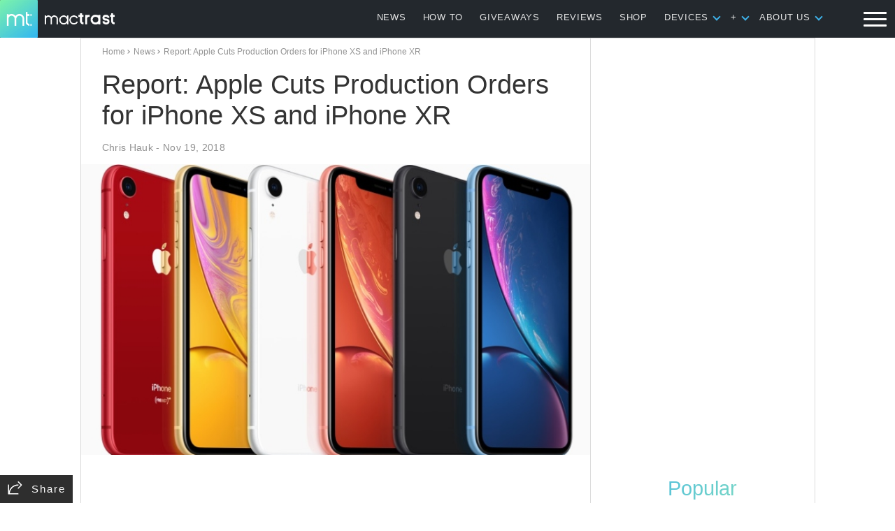

--- FILE ---
content_type: text/html; charset=utf-8
request_url: https://www.google.com/recaptcha/api2/aframe
body_size: 267
content:
<!DOCTYPE HTML><html><head><meta http-equiv="content-type" content="text/html; charset=UTF-8"></head><body><script nonce="cRHGipVXeqq_H1peVXLPrQ">/** Anti-fraud and anti-abuse applications only. See google.com/recaptcha */ try{var clients={'sodar':'https://pagead2.googlesyndication.com/pagead/sodar?'};window.addEventListener("message",function(a){try{if(a.source===window.parent){var b=JSON.parse(a.data);var c=clients[b['id']];if(c){var d=document.createElement('img');d.src=c+b['params']+'&rc='+(localStorage.getItem("rc::a")?sessionStorage.getItem("rc::b"):"");window.document.body.appendChild(d);sessionStorage.setItem("rc::e",parseInt(sessionStorage.getItem("rc::e")||0)+1);localStorage.setItem("rc::h",'1769471683601');}}}catch(b){}});window.parent.postMessage("_grecaptcha_ready", "*");}catch(b){}</script></body></html>